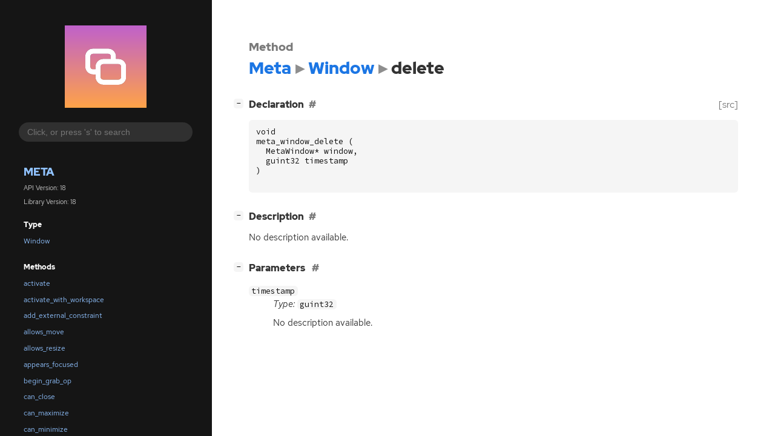

--- FILE ---
content_type: text/html; charset=utf-8
request_url: https://mutter.gnome.org/meta/method.Window.delete.html
body_size: 14693
content:
<!--
SPDX-FileCopyrightText: Mutter Development Team

SPDX-License-Identifier: GPL-2.0-or-later
-->

<!DOCTYPE html>
<html lang="en">
<head>
  <title>Meta.Window.delete</title>
  <meta name="viewport" content="width=device-width, initial-scale=1">

  <meta charset="utf-8" />

  
  <meta property="og:type" content="website"/>

  
  <meta property="og:image:width" content="256"/>
  <meta property="og:image:height" content="256"/>
  <meta property="og:image:secure_url" content="logo.svg"/>
  <meta property="og:image:alt" content="Meta-18"/>
  

  
  <meta priority="og:title" content="Meta.Window.delete"/>
  <meta priority="og:description" content="Reference for Meta.Window.delete"/>
  <meta name="twitter:title" content="Meta.Window.delete"/>
  <meta name="twitter:description" content="Reference for Meta.Window.delete"/>


  
  <meta name="twitter:card" content="summary"/>

  
  
  
  <link rel="search" type="application/opensearchdescription+xml" title="Meta" href="opensearch.xml">
  
  

  <link rel="stylesheet" href="style.css" type="text/css" />

  

  
  <script src="urlmap.js"></script>
  
  
  <script src="fzy.js"></script>
  <script src="search.js"></script>
  
  <script src="main.js"></script>

  
</head>

<body>
  <div id="body-wrapper" tabindex="-1">

    <nav class="sidebar devhelp-hidden">
      
      <div class="section">
        <a href="index.html"><img src="logo.svg" class="logo"/></a>
      </div>
      
      
      <div class="search section">
        <form id="search-form" autocomplete="off">
          <input id="search-input" type="text" name="do-not-autocomplete" placeholder="Click, or press 's' to search" autocomplete="off"/>
        </form>
      </div>
      
      <div class="section namespace">
        <h3><a href="index.html">Meta</a></h3>
        <p>API Version: 18</p>
        
        <p>Library Version: 18</p>
        
      </div>
      
<div class="section">
  <h5>Type</h5>
  <div class="links">
    <a href="class.Window.html">Window</a>
  </div>
</div>
<div class="section">
  <h5>Methods</h5>
  <div class="links">
  
    <a class="method" href="method.Window.activate.html">activate</a>
  
    <a class="method" href="method.Window.activate_with_workspace.html">activate_with_workspace</a>
  
    <a class="method" href="method.Window.add_external_constraint.html">add_external_constraint</a>
  
    <a class="method" href="method.Window.allows_move.html">allows_move</a>
  
    <a class="method" href="method.Window.allows_resize.html">allows_resize</a>
  
    <a class="method" href="method.Window.appears_focused.html">appears_focused</a>
  
    <a class="method" href="method.Window.begin_grab_op.html">begin_grab_op</a>
  
    <a class="method" href="method.Window.can_close.html">can_close</a>
  
    <a class="method" href="method.Window.can_maximize.html">can_maximize</a>
  
    <a class="method" href="method.Window.can_minimize.html">can_minimize</a>
  
    <a class="method" href="method.Window.change_workspace.html">change_workspace</a>
  
    <a class="method" href="method.Window.change_workspace_by_index.html">change_workspace_by_index</a>
  
    <a class="method" href="method.Window.check_alive.html">check_alive</a>
  
    <a class="method" href="method.Window.client_rect_to_frame_rect.html">client_rect_to_frame_rect</a>
  
    <a class="method current" href="method.Window.delete.html">delete</a>
  
    <a class="method" href="method.Window.find_root_ancestor.html">find_root_ancestor</a>
  
    <a class="method" href="method.Window.focus.html">focus</a>
  
    <a class="method" href="method.Window.foreach_ancestor.html">foreach_ancestor</a>
  
    <a class="method" href="method.Window.foreach_transient.html">foreach_transient</a>
  
    <a class="method" href="method.Window.frame_rect_to_client_rect.html">frame_rect_to_client_rect</a>
  
    <a class="method" href="method.Window.get_buffer_rect.html">get_buffer_rect</a>
  
    <a class="method" href="method.Window.get_client_content_rect.html">get_client_content_rect</a>
  
    <a class="method" href="method.Window.get_client_type.html">get_client_type</a>
  
    <a class="method" href="method.Window.get_compositor_private.html">get_compositor_private</a>
  
    <a class="method" href="method.Window.get_description.html">get_description</a>
  
    <a class="method" href="method.Window.get_display.html">get_display</a>
  
    <a class="method" href="method.Window.get_frame_rect.html">get_frame_rect</a>
  
    <a class="method" href="method.Window.get_frame_type.html">get_frame_type</a>
  
    <a class="method" href="method.Window.get_gtk_app_menu_object_path.html">get_gtk_app_menu_object_path</a>
  
    <a class="method" href="method.Window.get_gtk_application_id.html">get_gtk_application_id</a>
  
    <a class="method" href="method.Window.get_gtk_application_object_path.html">get_gtk_application_object_path</a>
  
    <a class="method" href="method.Window.get_gtk_menubar_object_path.html">get_gtk_menubar_object_path</a>
  
    <a class="method" href="method.Window.get_gtk_theme_variant.html">get_gtk_theme_variant</a>
  
    <a class="method" href="method.Window.get_gtk_unique_bus_name.html">get_gtk_unique_bus_name</a>
  
    <a class="method" href="method.Window.get_gtk_window_object_path.html">get_gtk_window_object_path</a>
  
    <a class="method" href="method.Window.get_icon_geometry.html">get_icon_geometry</a>
  
    <a class="method" href="method.Window.get_id.html">get_id</a>
  
    <a class="method" href="method.Window.get_layer.html">get_layer</a>
  
    <a class="method" href="method.Window.get_maximize_flags.html">get_maximize_flags</a>
  
    <a class="method" href="method.Window.get_monitor.html">get_monitor</a>
  
    <a class="method" href="method.Window.get_mutter_hints.html">get_mutter_hints</a>
  
    <a class="method" href="method.Window.get_pid.html">get_pid</a>
  
    <a class="method" href="method.Window.get_role.html">get_role</a>
  
    <a class="method" href="method.Window.get_sandboxed_app_id.html">get_sandboxed_app_id</a>
  
    <a class="method" href="method.Window.get_stable_sequence.html">get_stable_sequence</a>
  
    <a class="method" href="method.Window.get_startup_id.html">get_startup_id</a>
  
    <a class="method" href="method.Window.get_tag.html">get_tag</a>
  
    <a class="method" href="method.Window.get_tile_match.html">get_tile_match</a>
  
    <a class="method" href="method.Window.get_title.html">get_title</a>
  
    <a class="method" href="method.Window.get_transient_for.html">get_transient_for</a>
  
    <a class="method" href="method.Window.get_user_time.html">get_user_time</a>
  
    <a class="method" href="method.Window.get_window_type.html">get_window_type</a>
  
    <a class="method" href="method.Window.get_wm_class.html">get_wm_class</a>
  
    <a class="method" href="method.Window.get_wm_class_instance.html">get_wm_class_instance</a>
  
    <a class="method" href="method.Window.get_work_area_all_monitors.html">get_work_area_all_monitors</a>
  
    <a class="method" href="method.Window.get_work_area_current_monitor.html">get_work_area_current_monitor</a>
  
    <a class="method" href="method.Window.get_work_area_for_monitor.html">get_work_area_for_monitor</a>
  
    <a class="method" href="method.Window.get_workspace.html">get_workspace</a>
  
    <a class="method" href="method.Window.has_attached_dialogs.html">has_attached_dialogs</a>
  
    <a class="method" href="method.Window.has_focus.html">has_focus</a>
  
    <a class="method" href="method.Window.has_pointer.html">has_pointer</a>
  
    <a class="method" href="method.Window.hide_from_window_list.html">hide_from_window_list</a>
  
    <a class="method" href="method.Window.inhibit_mapped.html">inhibit_mapped</a>
  
    <a class="method" href="method.Window.is_above.html">is_above</a>
  
    <a class="method" href="method.Window.is_always_on_all_workspaces.html">is_always_on_all_workspaces</a>
  
    <a class="method" href="method.Window.is_ancestor_of_transient.html">is_ancestor_of_transient</a>
  
    <a class="method" href="method.Window.is_attached_dialog.html">is_attached_dialog</a>
  
    <a class="method" href="method.Window.is_fullscreen.html">is_fullscreen</a>
  
    <a class="method" href="method.Window.is_hidden.html">is_hidden</a>
  
    <a class="method" href="method.Window.is_mapped_inhibited.html">is_mapped_inhibited</a>
  
    <a class="method" href="method.Window.is_maximized.html">is_maximized</a>
  
    <a class="method" href="method.Window.is_monitor_sized.html">is_monitor_sized</a>
  
    <a class="method" href="method.Window.is_on_all_workspaces.html">is_on_all_workspaces</a>
  
    <a class="method" href="method.Window.is_on_primary_monitor.html">is_on_primary_monitor</a>
  
    <a class="method" href="method.Window.is_override_redirect.html">is_override_redirect</a>
  
    <a class="method" href="method.Window.is_remote.html">is_remote</a>
  
    <a class="method" href="method.Window.is_screen_sized.html">is_screen_sized</a>
  
    <a class="method" href="method.Window.is_skip_taskbar.html">is_skip_taskbar</a>
  
    <a class="method" href="method.Window.kill.html">kill</a>
  
    <a class="method" href="method.Window.located_on_workspace.html">located_on_workspace</a>
  
    <a class="method" href="method.Window.lower.html">lower</a>
  
    <a class="method" href="method.Window.lower_with_transients.html">lower_with_transients</a>
  
    <a class="method" href="method.Window.make_above.html">make_above</a>
  
    <a class="method" href="method.Window.make_fullscreen.html">make_fullscreen</a>
  
    <a class="method" href="method.Window.maximize.html">maximize</a>
  
    <a class="method" href="method.Window.minimize.html">minimize</a>
  
    <a class="method" href="method.Window.move_frame.html">move_frame</a>
  
    <a class="method" href="method.Window.move_resize_frame.html">move_resize_frame</a>
  
    <a class="method" href="method.Window.move_to_monitor.html">move_to_monitor</a>
  
    <a class="method" href="method.Window.protocol_to_stage_rect.html">protocol_to_stage_rect</a>
  
    <a class="method" href="method.Window.raise.html">raise</a>
  
    <a class="method" href="method.Window.raise_and_make_recent_on_workspace.html">raise_and_make_recent_on_workspace</a>
  
    <a class="method" href="method.Window.remove_external_constraint.html">remove_external_constraint</a>
  
    <a class="method" href="method.Window.set_compositor_private.html">set_compositor_private</a>
  
    <a class="method" href="method.Window.set_demands_attention.html">set_demands_attention</a>
  
    <a class="method" href="method.Window.set_icon_geometry.html">set_icon_geometry</a>
  
    <a class="method" href="method.Window.set_maximize_flags.html">set_maximize_flags</a>
  
    <a class="method" href="method.Window.set_type.html">set_type</a>
  
    <a class="method" href="method.Window.set_unmaximize_flags.html">set_unmaximize_flags</a>
  
    <a class="method" href="method.Window.show_in_window_list.html">show_in_window_list</a>
  
    <a class="method" href="method.Window.showing_on_its_workspace.html">showing_on_its_workspace</a>
  
    <a class="method" href="method.Window.stage_to_protocol_rect.html">stage_to_protocol_rect</a>
  
    <a class="method" href="method.Window.stick.html">stick</a>
  
    <a class="method" href="method.Window.uninhibit_mapped.html">uninhibit_mapped</a>
  
    <a class="method" href="method.Window.unmake_above.html">unmake_above</a>
  
    <a class="method" href="method.Window.unmake_fullscreen.html">unmake_fullscreen</a>
  
    <a class="method" href="method.Window.unmaximize.html">unmaximize</a>
  
    <a class="method" href="method.Window.unminimize.html">unminimize</a>
  
    <a class="method" href="method.Window.unset_demands_attention.html">unset_demands_attention</a>
  
    <a class="method" href="method.Window.unstick.html">unstick</a>
  
    <a class="method" href="method.Window.x11_get_group.html">x11_get_group</a>
  
  </div>
</div>

      <div class="section generator">
        <p>Generated by <a href="https://gitlab.gnome.org/GNOME/gi-docgen">gi-docgen</a> 2026.2</p>
      </div>
    </nav>

    <button id="btn-to-top" class="hidden"><span class="up-arrow"></span></button>

    
<section id="main" class="content">
  <header>
    <h3>Method</h3>
    <h1><a href="index.html">Meta</a><span class="sep"></span><a href="class.Window.html">Window</a><span class="sep"></span>delete</h1>
  </header>

  <section>
    <div class="docblock">
      <p></p>
    </div>

    <div class="declaration toggle-wrapper">
      <h4 style="display:flex;" id="declaration">
        Declaration
        <a class="anchor" href="#declaration"></a>
        
        <a class="srclink" title="go to source location" href="https://gitlab.gnome.org/GNOME/mutter/-/blob/main/src/meta/window.h#L321">[src]</a>
        
      </h4>

      <div class="docblock c-decl">
        <pre><code><div class="highlight"><pre><span></span><span class="kt">void</span>
<span class="n">meta_window_delete</span><span class="w"> </span><span class="p">(</span>
<span class="w">  </span><span class="n">MetaWindow</span><span class="o">*</span><span class="w"> </span><span class="n">window</span><span class="p">,</span>
<span class="w">  </span><span class="n">guint32</span><span class="w"> </span><span class="n">timestamp</span>
<span class="p">)</span>
</pre></div>
</code></pre>
      </div>
    </div>

    <div class="description toggle-wrapper">
      <h4 style="display:flex;" id="description">
        Description
        <a class="anchor" href="#description"></a>
        
      </h4>

      <div class="docblock">
        <p>No description available.</p>
      </div>

      <div class="docblock">
        
        
        
        
        
        
        
      </div>

      
    </div>

    
    <div class="parameters toggle-wrapper">
      <h4 id="parameters">
        Parameters
        <a href="#parameters" class="anchor"></a>
      </h4>

      <div class="docblock">
        <dl class="arguments">
          

          
          <dt class="arg-name"><code>timestamp</code></dt>
          <dd class="arg-description">
            <p><em>Type:</em>&nbsp;<code>guint32</code></p>
            <p>No description available.</p>
            <table>
            
            
            
            
            
            
            
            
            
            </table>
          </dd>
          

          
        </dl>
      </div>
    </div>
    

    

  </section>
</section>


    

    <section id="search" class="content hidden"></section>

    <footer>
    
    </footer>
  </div>
</body>
</html>

--- FILE ---
content_type: text/css; charset=utf-8
request_url: https://mutter.gnome.org/meta/fonts.css
body_size: 4697
content:
/*
 * SPDX-FileCopyrightText: 2021 GNOME Foundation
 *
 * SPDX-License-Identifier: Apache-2.0 OR GPL-3.0-or-later
 */

/**
 * RedHat Fonts taken from https://github.com/RedHatOfficial/RedHatFont
 * License: SIL Open Font License 1.1 http://scripts.sil.org/OFL
 *
 * SourceCodePro Fonts
 * License: SIL Open Font License 1.1 https://scripts.sil.org/OFL
 */

@font-face {
  font-family: "Red Hat Display";
  src: local('RedHatDisplayWeb'),
       url("RedHatDisplay-Regular.woff2") format("woff2"),
       url("RedHatDisplay-Regular.woff") format("woff");
  font-style: normal;
  font-weight: 400;
  font-display: fallback;
}

@font-face {
  font-family: "Red Hat Display";
  src: local('RedHatDisplayWeb'),
       url("RedHatDisplay-Italic.woff2") format("woff2"),
       url("RedHatDisplay-Italic.woff") format("woff");
  font-style: italic;
  font-weight: 400;
  font-display: fallback;
}

@font-face {
  font-family: "Red Hat Display";
  src: local('RedHatDisplayWeb'),
       url("RedHatDisplay-Medium.woff2") format("woff2"),
       url("RedHatDisplay-Medium.woff") format("woff");
  font-style: normal;
  font-weight: 500;
  font-display: fallback;
}

@font-face {
  font-family: "Red Hat Display";
  src: local('RedHatDisplayWeb'),
       url("RedHatDisplay-MediumItalic.woff2") format("woff2"),
       url("RedHatDisplay-MediumItalic.woff") format("woff");
  font-style: italic;
  font-weight: 500;
  font-display: fallback;
}

@font-face {
  font-family: "Red Hat Display";
  src: local('RedHatDisplayWeb'),
       url("RedHatDisplay-Bold.woff2") format("woff2"),
       url("RedHatDisplay-Bold.woff") format("woff");
  font-style: normal;
  font-weight: 700;
  font-display: fallback;
}

@font-face {
  font-family: "Red Hat Display";
  src: local('RedHatDisplayWeb'),
       url("RedHatDisplay-BoldItalic.woff2") format("woff2"),
       url("RedHatDisplay-BoldItalic.woff") format("woff");
  font-style: italic;
  font-weight: 700;
  font-display: fallback;
}


@font-face {
  font-family: "Red Hat Display";
  src: local('RedHatDisplayWeb'),
       url("RedHatDisplay-Black.woff2") format("woff2"),
       url("RedHatDisplay-Black.woff") format("woff");
  font-style: normal;
  font-weight: 900;
  font-display: fallback;
}

@font-face {
  font-family: "Red Hat Display";
  src: local('RedHatDisplayWeb'),
       url("RedHatDisplay-BlackItalic.woff2") format("woff2"),
       url("RedHatDisplay-BlackItalic.woff") format("woff");
  font-style: italic;
  font-weight: 900;
  font-display: fallback;
}

@font-face {
  font-family: "Red Hat Text";
  src: local('RedHatTextWeb'),
       url("RedHatText-Regular.woff2") format("woff2"),
       url("RedHatText-Regular.woff") format("woff");
  font-style: normal;
  font-weight: 400;
  font-display: fallback;
}

@font-face {
  font-family: "Red Hat Text";
  src: local('RedHatTextWeb'),
       url("RedHatText-Italic.woff2") format("woff2"),
       url("RedHatText-Italic.woff") format("woff");
  font-style: italic;
  font-weight: 400;
  font-display: fallback;
}

@font-face {
  font-family: "Red Hat Text";
  src: local('RedHatTextWeb'),
       url("RedHatText-Medium.woff2") format("woff2"),
       url("RedHatText-Medium.woff") format("woff");
  font-style: normal;
  font-weight: 700;
  font-display: fallback;
}

@font-face {
  font-family: "Red Hat Text";
  src: local('RedHatTextWeb'),
       url("RedHatText-MediumItalic.woff2") format("woff2"),
       url("RedHatText-MediumItalic.woff") format("woff");
  font-style: italic;
  font-weight: 700;
  font-display: fallback;
}

@font-face {
  font-family: "Red Hat Text";
  src: local('RedHatTextWeb'),
       url("RedHatText-Bold.woff2") format("woff2"),
       url("RedHatText-Bold.woff") format("woff");
  font-style: normal;
  font-weight: 900;
  font-display: fallback;
}

@font-face {
  font-family: "Red Hat Text";
  src: local('RedHatTextWeb'),
       url("RedHatText-BoldItalic.woff2") format("woff2"),
       url("RedHatText-BoldItalic.woff") format("woff");
  font-style: italic;
  font-weight: 900;
  font-display: fallback;
}

/* Do not fall back to locally installed SourceCodePro, as there are
 * known bad copies being distributed to this day
 */
@font-face {
  font-family: 'Source Code Pro';
  font-style: normal;
  font-weight: 400;
  src: url("SourceCodePro-Regular.ttf.woff") format('woff');
  font-display: swap;
}

@font-face {
  font-family: 'Source Code Pro';
  font-style: italic;
  font-weight: 400;
  src: url("SourceCodePro-It.ttf.woff") format('woff');
  font-display: swap;
}

@font-face {
  font-family: 'Source Code Pro';
  font-style: normal;
  font-weight: 600;
  src: url("SourceCodePro-Semibold.ttf.woff") format('woff');
  font-display: swap;
}


--- FILE ---
content_type: application/javascript
request_url: https://mutter.gnome.org/meta/urlmap.js
body_size: 480
content:
// SPDX-FileCopyrightText: 2021 GNOME Foundation
// SPDX-License-Identifier: LGPL-2.1-or-later

// A map between namespaces and base URLs for their online documentation
baseURLs = [
    [ 'GLib', 'https://docs.gtk.org/glib/' ],
    [ 'GObject', 'https://docs.gtk.org/gobject/' ],
    [ 'Gio', 'https://docs.gtk.org/gio/' ],
    [ 'Mtk', 'https://mutter.gnome.org/mtk/' ],
    [ 'Cogl', 'https://mutter.gnome.org/cogl/' ],
    [ 'Clutter', 'https://mutter.gnome.org/clutter/' ],
]
